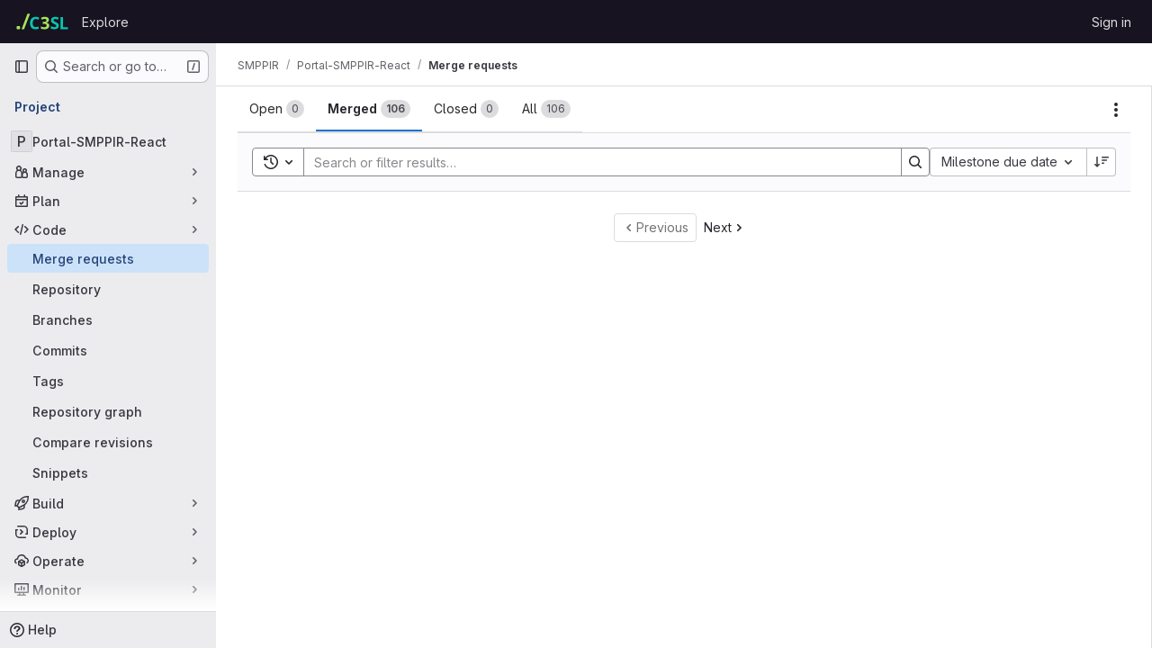

--- FILE ---
content_type: image/svg+xml
request_url: https://gitlab.c3sl.ufpr.br/uploads/-/system/appearance/header_logo/1/logo_sem_fundo.svg
body_size: 8323
content:
<?xml version="1.0" encoding="UTF-8" standalone="no"?>
<svg
   xmlns:dc="http://purl.org/dc/elements/1.1/"
   xmlns:cc="http://creativecommons.org/ns#"
   xmlns:rdf="http://www.w3.org/1999/02/22-rdf-syntax-ns#"
   xmlns:svg="http://www.w3.org/2000/svg"
   xmlns="http://www.w3.org/2000/svg"
   xmlns:sodipodi="http://sodipodi.sourceforge.net/DTD/sodipodi-0.dtd"
   xmlns:inkscape="http://www.inkscape.org/namespaces/inkscape"
   sodipodi:docname="logo_sem_fundo.svg"
   inkscape:version="0.92.5 (2060ec1f9f, 2020-04-08)"
   id="svg219"
   version="1.1"
   viewBox="0 0 1919.9999 720.8881"
   height="190.73497mm"
   width="507.99997mm">
  <defs
     id="defs213" />
  <sodipodi:namedview
     inkscape:window-maximized="0"
     inkscape:window-y="0"
     inkscape:window-x="1280"
     inkscape:window-height="1015"
     inkscape:window-width="1279"
     inkscape:showpageshadow="false"
     fit-margin-bottom="0"
     fit-margin-right="0"
     fit-margin-left="0"
     fit-margin-top="0"
     showgrid="false"
     inkscape:document-rotation="0"
     inkscape:current-layer="layer2"
     inkscape:document-units="px"
     inkscape:cy="265.85856"
     inkscape:cx="962.16298"
     inkscape:zoom="0.49497475"
     inkscape:pageshadow="2"
     inkscape:pageopacity="0"
     borderopacity="1.0"
     bordercolor="#666666"
     pagecolor="#262626"
     id="base"
     inkscape:pagecheckerboard="0"
     inkscape:snap-bbox="true"
     inkscape:snap-bbox-midpoints="true"
     inkscape:snap-bbox-edge-midpoints="true"
     inkscape:bbox-nodes="true"
     inkscape:bbox-paths="true"
     showguides="true"
     inkscape:guide-bbox="true" />
  <metadata
     id="metadata216">
    <rdf:RDF>
      <cc:Work
         rdf:about="">
        <dc:format>image/svg+xml</dc:format>
        <dc:type
           rdf:resource="http://purl.org/dc/dcmitype/StillImage" />
        <dc:title></dc:title>
      </cc:Work>
    </rdf:RDF>
  </metadata>
  <g
     transform="translate(-15.273875,446.17272)"
     id="layer1"
     inkscape:groupmode="layer"
     inkscape:label="Canvas" />
  <g
     inkscape:label="Contents"
     id="layer2"
     inkscape:groupmode="layer"
     transform="translate(-275.27388,369.02986)">
    <g
       id="g202">
      <g
         id="g31475"
         style="font-style:normal;font-variant:normal;font-weight:bold;font-stretch:normal;font-size:40px;line-height:1.25;font-family:'Source Code Pro';-inkscape-font-specification:'Source Code Pro Bold';letter-spacing:0px;word-spacing:0px;fill:#a6e65a;fill-opacity:1;stroke:none;stroke-width:0.68172097"
         transform="matrix(14.905385,0,0,14.905385,-3156.7669,-8490.4627)"
         aria-label=".">
        <path
           id="path31473"
           style="font-style:normal;font-variant:normal;font-weight:bold;font-stretch:normal;font-family:Rubik;-inkscape-font-specification:'Rubik Bold';fill:#a6e65a;fill-opacity:1;stroke-width:0.68172097"
           d="m 238.52523,586.22134 q -0.44,0 -0.72,-0.28 -0.28,-0.32 -0.28,-0.72 v -5.08 q 0,-0.44 0.28,-0.72 0.28,-0.28 0.72,-0.28 h 5.08 q 0.4,0 0.68,0.28 0.32,0.28 0.32,0.72 v 5.08 q 0,0.4 -0.32,0.72 -0.28,0.28 -0.68,0.28 z"
           inkscape:connector-curvature="0" />
      </g>
      <g
         id="g31479"
         style="font-style:normal;font-variant:normal;font-weight:bold;font-stretch:normal;font-size:40px;line-height:1.25;font-family:'Source Code Pro';-inkscape-font-specification:'Source Code Pro Bold';letter-spacing:0px;word-spacing:0px;fill:#a6e65a;fill-opacity:1;stroke:none;stroke-width:0.68172097"
         transform="matrix(14.905385,0,0,14.905385,-3003.0173,-8562.5888)"
         aria-label="/">
        <path
           id="path31477"
           style="font-style:normal;font-variant:normal;font-weight:900;font-stretch:normal;font-family:'Source Code Pro';-inkscape-font-specification:'Source Code Pro Heavy';fill:#a6e65a;fill-opacity:1;stroke-width:0.68172097"
           d="m 237.92523,591.06016 13.2,-34.8 h 5.68 l -13.2,34.8 z"
           inkscape:connector-curvature="0" />
      </g>
      <path
         d="m 1014.3685,-96.728428 q -49.2403,0 -75.27573,36.789958 -26.03544,36.788618 -26.03544,100.744938 0,64.523122 23.77144,100.179472 24.33784,35.09089 77.53973,35.09089 24.9035,0 49.2413,-5.65865 24.9034,-5.66 53.7685,-15.84906 v 71.88085 q -26.6019,10.75318 -52.6365,15.84771 -26.0354,5.09319 -58.2964,5.09319 -62.25904,0 -103.00965,-25.46863 -40.18515,-26.03543 -59.4286,-72.44631 -19.2433,-46.97634 -19.2433,-109.234925 0,-61.126323 22.0729,-108.104002 22.07384,-46.976343 63.95659,-73.577233 42.44914,-26.60224 103.57516,-26.60224 29.9971,0 59.995,7.92453 30.5627,7.35772 58.2965,20.37544 l -27.7338,69.61631 q -22.6395,-10.753184 -45.8444,-18.677711 -22.6394,-7.924527 -44.7133,-7.924527 z"
         style="font-style:normal;font-variant:normal;font-weight:bold;font-stretch:normal;font-size:73.16269684px;line-height:1.25;font-family:'Noto Sans';-inkscape-font-specification:'Noto Sans Bold';letter-spacing:0px;word-spacing:0px;fill:#08c6ab;fill-opacity:1;stroke:none;stroke-width:6.89537001"
         id="path31481"
         inkscape:connector-curvature="0" />
      <path
         d="m 1453.8772,-71.82392 q 0,41.881808 -25.4698,66.7849759 -24.9034,24.9045081 -61.6917,33.9599611 v 1.69773 q 48.674,5.659994 73.5773,29.430895 25.4699,23.772241 25.4699,63.957658 0,35.08955 -17.5458,63.38952 -16.9793,27.73316 -53.2029,44.14634 -35.657,15.84771 -92.2551,15.84771 -65.6541,0 -116.5929,-22.07317 v -72.44631 q 26.0355,13.01772 54.334,19.80998 28.8659,6.79092 53.2028,6.79092 45.8453,0 63.9566,-15.84637 18.6777,-15.84772 18.6777,-44.71315 0,-16.97998 -8.4896,-28.298627 -8.4905,-11.88545 -29.9979,-17.546784 -20.9409,-6.225457 -58.8621,-6.225457 h -30.5634 V 1.1878528 h 31.129 q 37.3556,0 56.5989,-6.7922603 19.8098,-7.3577235 26.601,-19.2431745 7.3576,-12.452253 7.3576,-28.298628 0,-21.507707 -13.5832,-33.393158 -13.0177,-12.452254 -44.1467,-12.452254 -28.8651,0 -50.3725,10.187721 -20.9418,9.622257 -35.657,19.243174 l -39.6197,-58.861793 q 23.7714,-16.97998 55.467,-28.29996 32.261,-11.31999 76.4078,-11.31999 62.258,0 98.4816,25.46997 36.7891,24.90317 36.7891,70.74858 z"
         style="font-style:normal;font-variant:normal;font-weight:bold;font-stretch:normal;font-size:73.16269684px;line-height:1.25;font-family:'Noto Sans';-inkscape-font-specification:'Noto Sans Bold';letter-spacing:0px;word-spacing:0px;fill:#a6e65a;fill-opacity:1;stroke:none;stroke-width:6.89537001"
         id="path31483"
         inkscape:connector-curvature="0" />
      <path
         d="m 1783.1277,129.66596 q 0,53.76993 -39.0532,86.03083 -38.4858,31.69408 -109.8009,31.69408 -63.9557,0 -114.328,-24.33636 v -79.80403 q 28.8641,12.45091 59.4284,23.20409 31.1291,10.18906 61.6926,10.18906 31.6947,0 44.7124,-11.88545 13.5832,-12.45225 13.5832,-31.12996 0,-15.28091 -10.7536,-26.03544 -10.1873,-10.75318 -27.7331,-19.809973 -17.5458,-9.620918 -40.1851,-20.375441 -14.1489,-6.790921 -30.5626,-15.846374 -16.4137,-9.622257 -31.6955,-23.206778 -14.7153,-14.148644 -24.337,-33.9586215 -9.6217,-19.8086375 -9.6217,-47.5418025 0,-54.3354 36.7882,-84.33176 36.7892,-30.5645 100.1801,-30.5645 31.6947,0 59.9941,7.35906 28.865,7.35773 59.9941,20.94091 l -27.7331,66.786313 q -27.7329,-11.319987 -49.8067,-17.545444 -22.0729,-6.226797 -45.2788,-6.226797 -24.337,0 -37.3547,11.321327 -13.0177,11.318647 -13.0177,29.429555 0,21.509047 19.2433,33.959961 19.2434,12.4509141 57.1644,30.5631615 31.1292,14.7154475 52.6365,30.5631615 22.0739,15.847714 33.9596,37.355421 11.8857,21.507708 11.8848,53.201801 z"
         style="font-style:normal;font-variant:normal;font-weight:bold;font-stretch:normal;font-size:73.16269684px;line-height:1.25;font-family:'Noto Sans';-inkscape-font-specification:'Noto Sans Bold';letter-spacing:0px;word-spacing:0px;fill:#08c6ab;fill-opacity:1;stroke:none;stroke-width:6.89537001"
         id="path31485"
         inkscape:connector-curvature="0" />
      <path
         d="m 1837.31,247.39087 v -404.11335 h 85.4639 v 333.36477 h 164.1358 v 70.74858 z"
         style="font-style:normal;font-variant:normal;font-weight:bold;font-stretch:normal;font-size:73.16269684px;line-height:1.25;font-family:'Noto Sans';-inkscape-font-specification:'Noto Sans Bold';letter-spacing:0px;word-spacing:0px;fill:#08c6ab;fill-opacity:1;stroke:none;stroke-width:6.89537001"
         id="path31487"
         inkscape:connector-curvature="0" />
    </g>
  </g>
  <inkscape:templateinfo>
    <inkscape:name>Dark Canvas</inkscape:name>
    <inkscape:date>2020-07-13</inkscape:date>
  </inkscape:templateinfo>
</svg>
